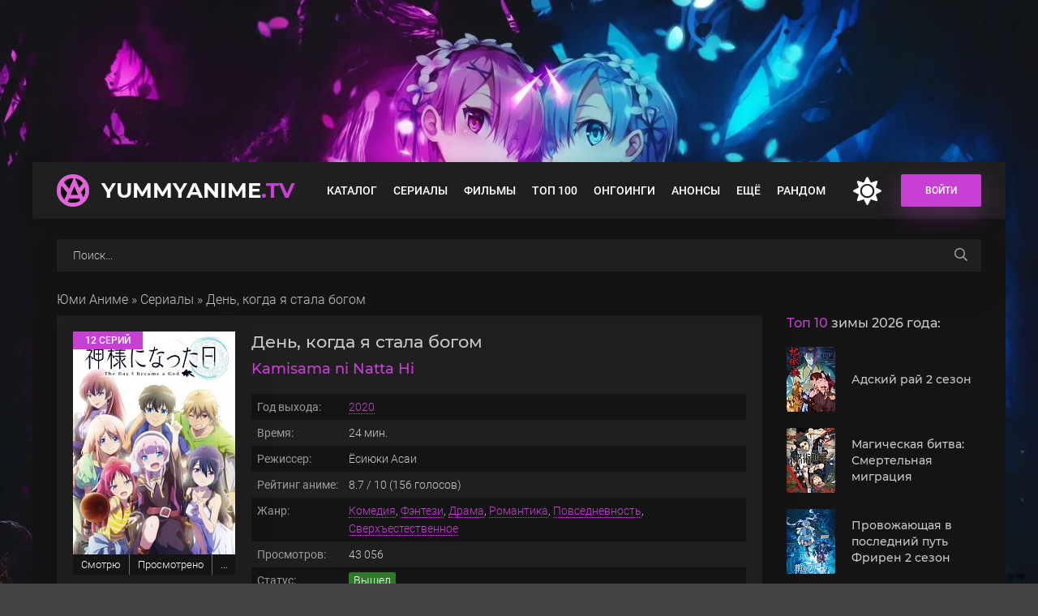

--- FILE ---
content_type: text/html; charset=utf-8
request_url: https://yummyanime.tv/26-den-kogda-ja-stala-bogom.html
body_size: 14431
content:
<!DOCTYPE html>
<html lang="ru">
<head>
	<title>День, когда я стала богом смотреть аниме сериал онлайн на русском</title>
<meta charset="utf-8">
<meta name="title" content="День, когда я стала богом смотреть аниме сериал онлайн на русском">
<meta name="description" content="Аниме «День, когда я стала богом» смотреть онлайн: Наруками заканчивает школу. Впереди его ожидают летние каникулы и подготовка к вступительным экзаменам в университете. Обеспокоенный юноша понимает, что это лето отличается от прежнего, когда можно было развлекаться, не думая о будущем. Подготовка">
<meta name="keywords" content="Наруками, когда, экзаменам, месяц, всеведения, Аниме, «День, стала, богом», смотреть, онлайн, заканчивает, школу, Впереди, ожидают, летние, каникулы, подготовка, вступительным, университете">
<link rel="canonical" href="https://yummyanime.tv/26-den-kogda-ja-stala-bogom.html">
<link rel="preconnect" href="https://yummyanime.tv/" fetchpriority="high">
<meta property="og:site_name" content="YummyAnime">
<meta property="og:type" content="movie">
<meta property="og:title" content="День, когда я стала богом смотреть на YummyAnime">
<meta property="og:url" content="https://yummyanime.tv/26-den-kogda-ja-stala-bogom.html">
<meta property="og:image" content="https://yummyanime.tv/uploads/posts/2020-11/1604765748_poster.jpg">
	<meta name="viewport" content="width=device-width, initial-scale=1.0">
	<link rel="shortcut icon" href="https://yummyanime.tv/favicon.ico">
	<link rel="preload" href="/templates/animedia/css/common.css?v=0j81m&t=1752785753" as="style">
	<link rel="preload" href="/templates/animedia/css/styles.css?v=0j81m&t=175708892314" as="style">
	<link rel="preload" href="/templates/animedia/css/engine.css?v=0j81m&t=174564802003" as="style">
	<link rel="preload" href="/templates/animedia/css/fontawesome.css?v=0j81m&t=1712038748" as="style">
	<link rel="preload" href="/templates/animedia/webfonts/montserrat-500.woff2" as="font" type="font/woff2" crossorigin>
	<link rel="preload" href="/templates/animedia/webfonts/montserrat-700.woff2" as="font" type="font/woff2" crossorigin>
	<link rel="preload" href="/templates/animedia/webfonts/roboto-300.woff2" as="font" type="font/woff2" crossorigin>
	<link rel="preload" href="/templates/animedia/webfonts/roboto-400.woff2" as="font" type="font/woff2" crossorigin>
	<link rel="preload" href="/templates/animedia/webfonts/roboto-500.woff2" as="font" type="font/woff2" crossorigin>
	<link href="/templates/animedia/css/common.css?v=0j81m&t=1752785753" type="text/css" rel="stylesheet">
	<link href="/templates/animedia/css/styles.css?v=0j81m&t=175708892314" type="text/css" rel="stylesheet">
	<link href="/templates/animedia/css/engine.css?v=0j81m&t=174564802003" type="text/css" rel="stylesheet"> 
	<link href="/templates/animedia/css/fontawesome.css?v=0j81m&t=1712038748" type="text/css" rel="stylesheet"> 
    <meta name="theme-color" content="#03353e">
</head>
<body>
	<div class="wrapper">
		<div class="wrapper-main wrapper-container">
			<header class="header" id="header">
				<div class="header__inner d-flex ai-center wrapper-container">
					<a href="/" class="header__logo logo">YummyAnime<span>.TV</span></a>
								<ul class="header__menu d-flex jc-flex-start js-this-in-mobile-menu">
				<li><a href="/catalog/" title="Все вышедшие аниме">Каталог</a>
					<div class="header__menu-hidden d-flex">
						<div class="hm-left">
							<ul class="hm-left-menu">
							<li><a href="/ova/" title="Аниме OVA">OVA</a></li>
							<li><a href="/special/" title="Аниме спешлы">Спешл</a></li>
							<li><a href="/catalog/chinese/" title="Китайские аниме">Китайские</a></li>
							<li><a href="/catalog/subtitles/" title="Аниме с русскими субтитрами">С субтитрами</a></li>
							<li><a href="/catalog/ukraine/" title="Аниме на украинском языке">Украинская озвучка</a></li>
							</ul>
							<ul class="hm-left-submenu d-flex jc-space-between">
                            <li><a href="/catalog/2026/" title="Аниме 2026 года">2026</a></li>
							<li><a href="/catalog/2025/" title="Аниме 2025 года">2025</a></li>
							<li><a href="/catalog/2024/" title="Аниме 2024 года">2024</a></li>
							<li><a href="/catalog/2023/" title="Аниме 2023 года">2023</a></li>
							<li><a href="/catalog/2022/" title="Аниме 2022 года">2022</a></li>
							<li><a href="/catalog/2021/" title="Аниме 2021 года">2021</a></li>
							<li><a href="/catalog/2020/" title="Аниме 2020 года">2020</a></li>
							<li><a href="/catalog/2019/" title="Аниме 2019 года">2019</a></li>                            
							</ul>
						</div>
						<ul class="hm-col flex-grow-1">
						<li><a href="/mystery/" title="Аниме жанра детектив">Детектив</a></li>
                        <li><a href="/drama/" title="Аниме жанра драма">Драма</a></li>
                        <li><a href="/historical/" title="Исторические аниме">История</a></li>
                        <li><a href="/comedy/" title="Аниме комедии">Комедия</a></li>
                        <li><a href="/adventure/" title="Аниме приключения">Приключения</a></li>
                        <li><a href="/game/" title="Аниме про игры">Игры</a></li>
                        <li><a href="/sport/" title="Аниме про спорт">Спорт</a></li>
                        <li><a href="/thriller/" title="Аниме триллеры">Триллер</a></li>
						<li><a href="/horror/" title="Аниме ужасы, ужастики">Ужасы</a></li>
                        <li><a href="/sci-fi/" title="Аниме жанра фантастика">Фантастика</a></li>
                        <li><a href="/fantasy/" title="Фэнтези аниме">Фэнтези</a></li>
                        <li><a href="/military/" title="Военное аниме, аниме про войну">Военное</a></li>
                        <li><a href="/action/" title="Экшен аниме">Экшен</a></li>
                        <li><a href="/ecchi/" title="Аниме Этти">Этти</a></li>
                        <li><a href="/martial-arts/" title="Аниме боевые искусства">Боевые искусства</a></li>
                        <li><a href="/vampire/" title="Аниме про вампиров">Вампиры</a></li>
						<li><a href="/harem/" title="Аниме в жанре гарем">Гарем</a></li>
                        <li><a href="/demons/" title="Аниме про демонов">Демоны</a></li>
                        <li><a href="/magic/" title="Аниме про магию">Магия</a></li>
                        <li><a href="/music/" title="Музыкальные аниме">Музыка</a></li>
                        <li><a href="/psychological/" title="Психологические аниме">Психология</a></li>
                        <li><a href="/romance/" title="Аниме романтика, романтическое аниме">Романтика</a></li>
                        <li><a href="/samurai/" title="Аниме про самураев">Самураи</a></li>
                        <li><a href="/supernatural/" title="Сверхъестественное аниме">Сверхъестественное</a></li>
						</ul>
						<ul class="hm-right">
							<li><a href="/catalog/crunchyroll/" title="Аниме в озвучке от Crunchyroll"><img src="/uploads/menu/crunchyroll.webp" alt="Crunchyroll" loading="lazy"></a></li>
							<li><a href="/catalog/wakanim/" title="Аниме в озвучке от Wakanim"><img src="/uploads/menu/wakanim.webp" alt="Wakanim" loading="lazy"></a></li>
							<li><a href="/catalog/deep/" title="Аниме в озвучке от DEEP"><img src="/uploads/menu/deep.webp" alt="DEEP" loading="lazy"></a></li>
							<li><a href="/catalog/netflix/" title="Аниме от Netflix"><img src="/uploads/menu/netflix.webp" alt="Netflix" loading="lazy"></a></li>
                            <li><a href="/catalog/anidub/" title="Аниме в озвучке от AniDUB"><img src="/uploads/menu/anidub.webp" alt="AniDUB" loading="lazy"></a></li>
                            <li><a href="/catalog/anilibria/" title="Аниме в озвучке от AniLibria"><img src="/uploads/menu/anilibria_3.webp" alt="AniLibria" loading="lazy"></a></li>
                            <li><a href="/catalog/animevost/" title="Аниме в озвучке от AnimeVost"><img src="/uploads/menu/animevost.webp" alt="AnimeVost" loading="lazy"></a></li>
                            <li><a href="/catalog/anistar/" title="Аниме в озвучке от AniStar"><img src="/uploads/menu/anistar.webp" alt="AniStar" loading="lazy"></a></li>
						</ul>
					</div>
				</li>
				<li><a href="/series/" title="Аниме сериалы">Сериалы</a></li>
				<li><a href="/movies/" title="Аниме фильмы">Фильмы</a></li>
				<li><a href="/top-100/" title="Топ 100 лучших аниме">Топ 100</a></li>
				<li><a href="/ongoing/" title="Аниме онгоинги">Онгоинги</a></li>
				<li><a href="/announce/" title="Анонсы аниме">Анонсы</a></li>
              <li>
					<a href="#">Ещё</a>
					<div class="header__menu-hidden col-1">
						<ul class="hm-col">
				<li><a href="/schedule" title="Расписание выхода серий">Расписание</a></li>
<li><a href="/collections/" title="Подборки аниме">Подборки</a></li>
<li><a href="/catalog/studio/" title="Аниме студии">Студии</a></li>
<li><a href="/catalog/franchise/" title="Франшизы популярных аниме">Франшизы</a></li>
						</ul>
					</div>
				</li>
				<li><a href="/random" title="Случайное аниме">Рандом</a></li>
			</ul>
					<div class="change-color" onclick="changeTheme();" title="Темное оформление"><span class="fas fa-moon"></span></div>
					<div class="header__right d-flex ai-center">
						<div class="header__sign-in btn js-show-login">Войти</div>
						<div class="header__btn-mobile-menu hidden js-show-mobile-menu">
							<span class="far fa-bars"></span>
						</div>
					</div>
				</div>
			</header>
			<div class="header__search stretch-free-width clone__header">
						<form id="quicksearch" method="post">
							<input type="hidden" name="do" value="search">
							<input type="hidden" name="subaction" value="search">
							<input class="header__search-input" id="story" name="story" placeholder="Поиск..." type="text">
							<button aria-label="searchbtn" class="header__search-btn" type="submit"><span class="far fa-search"></span></button>
						</form>
					</div>
			<div class="content">
				<div class="colums d-flex">
					<main class="main stretch-free-width">
                        <div class="speedbar nowrap"><a href="https://yummyanime.tv/">Юми Аниме</a> » <a href="https://yummyanime.tv/series/">Сериалы</a> » День, когда я стала богом</div>
                        <div class="inner-page ignore-select d-flex ai-flex-start" itemscope itemtype="https://schema.org/Movie">
<meta itemprop="inLanguage" content="ru">
<meta itemprop="isFamilyFriendly" content="True">
	<article class="inner-page__main stretch-free-width d-flex fd-column">
		<div class="inner-page__columns d-flex jc-space-between ai-flex-start">
			<div class="inner-page__column-left section-sticky">
				<div class="inner-page__img img-fit-cover" itemscope itemprop="image" itemtype="https://schema.org/ImageObject">
					<img loading="eager" fetchpriority="high" src="/uploads/mini/200x300/b6/1604765748_poster.webp" alt="Постер к аниме День, когда я стала богом">
                    <div class="movie-item__label">12 серий</div>
					<link itemprop="url contentUrl" href="/uploads/posts/2020-11/1604765748_poster.jpg">
				</div>
                    <div class="page__mylist">
                         <ul class="mylists-tabs mylists-tabs_guest d-flex jc-center">
                             <li class="tabz watching guest__btn">Смотрю</li>
                             <li class="tabz viewed guest__btn">Просмотрено</li>
                             <li class="tabz scheduled guest__btn">Запланировано</li>
							 <li class="tabz postponed guest__btn">Брошено</li>
                             <li class="tabz thrown guest__btn">Отложено</li>
                         </ul>
                    </div>
                	<div class="page__main-btns d-flex jc-space-between icon-at-left">
                        <div class="statlist-area">
                            <div id="showstatlist" style="display: inline-block;" data-fav="stats" data-id="26" data-target=".statlist">В списках у людей</div>
                            <div class="statlist" style="display: none"></div>
                        </div>
                    </div>
			</div>
			<div class="inner-page__column-middle stretch-free-width">
				<div class="inner-page__header inner-page__header--main">
					<div class="inner-page__title"><h1 itemprop="name">День, когда я стала богом</h1></div>
					<div class="inner-page__subtitle" itemprop="alternativeHeadline">Kamisama ni Natta Hi</div>
				</div>
				<ul class="inner-page__list">
					<li><span>Год выхода:</span> <a href="/catalog/2020/" title="Аниме 2020 года">2020</a></li>
					<li><span>Время:</span>  <span itemprop="duration">24</span> мин.</li>
					<li><span>Режиссер:</span> <span itemprop="director">Ёсиюки Асаи</span></li>
					<li itemprop="aggregateRating" itemscope="" itemtype="https://schema.org/AggregateRating"><span>Рейтинг аниме:</span><meta itemprop="worstRating" content="0"> <span itemprop="ratingValue">8.7</span> / <span itemprop="bestRating">10</span> (<span itemprop="ratingCount">156</span> голосов)</li>
					<li><span>Жанр:</span> <span itemprop="genre"><a href="/comedy/" title="Аниме в жанре комедия">Комедия</a>, <a href="/fantasy/" title="Аниме фэнтези">Фэнтези</a>, <a href="/drama/" title="Аниме в жанре драма">Драма</a>, <a href="/romance/" title="Романтические аниме">Романтика</a>, <a href="/slice-of-life/" title="Аниме про повседневность">Повседневность</a>, <a href="/supernatural/" title="Аниме про сверхъестественное">Сверхъестественное</a></span></li>
					<li><span>Просмотров:</span> 43 056</li>
                    <li><span>Статус:</span> <span class="status released">Вышел</span></li>
					<li><span>Первоисточник:</span> Оригинальная идея</li>
					<li><span>Студия:</span> <a href="/catalog/pa-works/" title="Аниме от студии P.A. Works">P.A. Works</a></li>
					<li><span>Лицензировано:</span> <a href="/catalog/wakanim/" title="Аниме от Wakanim">Wakanim</a></li>
                    <li><span>Тип перевода:</span> <a href="/catalog/subtitles/" title="Аниме с русскими субтитрами">Субтитры</a>, <a href="/catalog/ukraine/" title="Аниме в украинской озвучке">Украинский</a></li>
					<li><span>Озвучка от:</span> <a href="/catalog/anidub/" title="Аниме в озвучке от AniDUB">AniDUB</a>, <a href="/catalog/anilibria/" title="Аниме в озвучке от AniLibria">AniLibria</a>, <a href="/catalog/animedia/" title="Аниме в озвучке от Animedia">Animedia</a>, <a href="/catalog/studio-band/" title="Аниме в озвучке от Studio Band">Studio Band</a>, <a href="/catalog/anirise/" title="Аниме в озвучке от AniRise">AniRise</a>, Indie Dub, Jisedai, TAKEOVER Project</li>
				</ul>
                <div class="item__btns d-flex jc-center ai-center">
					<div class="item__btn btn js-scrollto"><span class="fas fa-play"></span> Смотреть онлайн</div>
                            <a href="#" class="favmod js-show-login">
                                <div class="favmod-add item__btn btn" title="Добавить в избранное"><span class="fa fa-heart"></span> Добавить в избранное</div>
                            </a> 
				</div>	
			</div>
		</div>
		<div class="section__title"><h2><span>Описание</span> мультсериала:</h2></div>
		<div class="inner-page__desc">
			<div class="inner-page__text text clearfix" itemprop="description">Наруками заканчивает школу. Впереди его ожидают летние каникулы и подготовка к вступительным экзаменам в университете. Обеспокоенный юноша понимает, что это лето отличается от прежнего, когда можно было развлекаться, не думая о будущем. Подготовка к экзаменам забирает почти все его время. Понимая важность отдыха, герой старается иногда отвлекаться от учебы. Так, однажды он отправляется на площадку для игры в баскетбол. Там он встречает Хину. Девушка необычно одета и странно себя ведет. Она заявляет, что через месяц наступит конец света. <br><br>Более того, Хина называет себя богиней всеведения. Наруками отказывается верить новой знакомой. Тогда героиня демонстрирует способность показывать будущее. Парню сложно осознать, что следующий месяц будет последним в его жизни. Хина жалуется на отсутствие дома и просит героя приютить ее у себя. Так начинается необычное лето, которое Наруками решает провести с самыми близкими. Рядом с ним оказываются два друга, младшая сестра и, конечно же, богиня всеведения Хина, которой есть чем удивить опечаленную компанию.</div>
		</div>
		<div class="inner-page__title"><h2>Смотреть аниме День, когда я стала богом онлайн на русском</h2></div>
        	<div class="inner-page__player tabs-block d-flex fd-column">
            <div class="inner-page__player-topcontrols d-flex jc-space-between ai-center">
                <div class="tabs-block__select tabs-block__select--player d-flex jc-flex-start"> 
               
             
<span>Смотреть онлайн</span>
<span>Kodik</span>

                    <span>Трейлер</span>
                </div>
            </div> 
             <!--noindex-->
            <div class="telega__full">
                <a rel="nofollow" href="https://t.me/yammyanime" target="_blank" class="soc-channels__item telega">Телеграм канал</a>
            </div><!--/noindex-->  
            <div class="rate__wrapper d-flex ai-center">
            <div class="rate__player rate__shiki">Shikimori: <span>6.8</span></div>
            <div class="rate__player rate__imdb">IMDB:<span>6.7</span></div>
            </div>
			<div class="inner-page__player-controls d-flex jc-space-between ai-center order-last">
				<div class="yx-share">
					<div class="ya-share2" data-services="vkontakte,facebook,odnoklassniki,moimir,twitter" data-counter=""></div>
				</div>
                <div class="full__light" title="Выключить свет">Свет</div>
                <div class="inner-page__right d-flex ai-center">
                    <div class="inner-page__rating d-flex jc-center">
                                <a href="#" onclick="doRate('plus', '26'); return false;" ><div><img loading="lazy" src="/templates/animedia/images/like.svg" alt=""></div><span data-likes-id="26">135</span></a>
                                <a href="#" onclick="doRate('minus', '26'); return false;" ><div><img loading="lazy" src="/templates/animedia/images/like.svg" alt=""></div><span data-dislikes-id="26">21</span></a>
                    </div>
                    <div class="inner-page__complaint icon-at-left" itemprop="dateCreated">
                        <span class="fas fa-calendar-day"></span>5-05-2024, 00:54
                    </div>
                </div>    
			</div>
      
          
           
<div class="tabs-block__content video-inside video-responsive"><div class="xfplayer" data-params="mod=alloha-player&amp;url=1&amp;action=iframe&amp;id=26"></div></div>
<div class="tabs-block__content d-none video-inside video-responsive"><div class="xfplayer" data-params="mod=kodik-player&amp;url=1&amp;action=iframe&amp;id=26"></div></div>

          
			<div class="tabs-block__content hidden video-inside video-responsive trl2">
				<iframe loading="lazy" width="830" height="500" src="https://www.youtube.com/embed/shWC4Answk4" allowfullscreen></iframe> 
			</div>
		</div>
<div class="inner-page__text text clearfix">
Если вам понравилось смотреть аниме День, когда я стала богом 2020 года выхода в нашем онлайн плеере на русском языке совершенно бесплатно, не забудьте рассказать друзьям, где вы это сделали!
</div>		
<div class="section section__rel">
	<h2 class="section__title section__header"><span>Смотрите</span> также:</h2>
	<div id="owl-rels" class="section__content has-carou">
		  <!-- CUSTOM_FIX_ITEM:25 --><div class="movie-item">
    <div class="movie-item__inner">
        <a class="movie-item__link hover" href="https://yummyanime.tv/25-patriotizm-moriarti-b1.html">
            <div class="movie-item__img img-responsive img-responsive--portrait">
                <img loading="lazy" src="/uploads/mini/122x182/db/1604764200_poster.webp" alt="Постер к аниме Патриотизм Мориарти">
                <div class="hover__overlay d-flex jc-center ai-center"><span class="fas fa-play"></span></div>
            </div>
            <div class="movie-item__title">Патриотизм Мориарти</div>
        </a>
    </div>
</div><!-- CUSTOM_FIX_ITEM:24 --><div class="movie-item">
    <div class="movie-item__inner">
        <a class="movie-item__link hover" href="https://yummyanime.tv/24-osomacu-san-3-sezon.html">
            <div class="movie-item__img img-responsive img-responsive--portrait">
                <img loading="lazy" src="/uploads/mini/122x182/76/1604764229_poster.webp" alt="Постер к аниме Осомацу-сан 3 сезон">
                <div class="hover__overlay d-flex jc-center ai-center"><span class="fas fa-play"></span></div>
            </div>
            <div class="movie-item__title">Осомацу-сан 3 сезон</div>
        </a>
    </div>
</div><!-- CUSTOM_FIX_ITEM:23 --><div class="movie-item">
    <div class="movie-item__inner">
        <a class="movie-item__link hover" href="https://yummyanime.tv/23-puteshestvie-jelejny-b1.html">
            <div class="movie-item__img img-responsive img-responsive--portrait">
                <img loading="lazy" src="/uploads/mini/122x182/a9/1604764161_poster.webp" alt="Постер к аниме Путешествие Элейны">
                <div class="hover__overlay d-flex jc-center ai-center"><span class="fas fa-play"></span></div>
            </div>
            <div class="movie-item__title">Путешествие Элейны</div>
        </a>
    </div>
</div><!-- CUSTOM_FIX_ITEM:22 --><div class="movie-item">
    <div class="movie-item__inner">
        <a class="movie-item__link hover" href="https://yummyanime.tv/22-jasjahimje-princessa-poludemon.html">
            <div class="movie-item__img img-responsive img-responsive--portrait">
                <img loading="lazy" src="/uploads/mini/122x182/f0/1604764113_poster.webp" alt="Постер к аниме Ясяхимэ: Принцесса-полудемон">
                <div class="hover__overlay d-flex jc-center ai-center"><span class="fas fa-play"></span></div>
            </div>
            <div class="movie-item__title">Ясяхимэ: Принцесса-полудемон</div>
        </a>
    </div>
</div><!-- CUSTOM_FIX_ITEM:21 --><div class="movie-item">
    <div class="movie-item__inner">
        <a class="movie-item__link hover" href="https://yummyanime.tv/21-unesi-menja-na-lunu.html">
            <div class="movie-item__img img-responsive img-responsive--portrait">
                <img loading="lazy" src="/uploads/mini/122x182/3e/1604764119_poster.webp" alt="Постер к аниме Унеси меня на Луну">
                <div class="hover__overlay d-flex jc-center ai-center"><span class="fas fa-play"></span></div>
            </div>
            <div class="movie-item__title">Унеси меня на Луну</div>
        </a>
    </div>
</div><!-- CUSTOM_FIX_ITEM:20 --><div class="movie-item">
    <div class="movie-item__inner">
        <a class="movie-item__link hover" href="https://yummyanime.tv/20-dragon-kvest-prikljuchenija-daja.html">
            <div class="movie-item__img img-responsive img-responsive--portrait">
                <img loading="lazy" src="/uploads/mini/122x182/ff/1604764097_poster.webp" alt="Постер к аниме Драгон Квест: Приключения Дая">
                <div class="hover__overlay d-flex jc-center ai-center"><span class="fas fa-play"></span></div>
            </div>
            <div class="movie-item__title">Драгон Квест: Приключения Дая</div>
        </a>
    </div>
</div>
	</div>
</div>
<div class="inner-page__comments" id="inner-page__comments">
      <div id="ajax-comments" data-id="26"></div>
      <div id="ajax-comments-navigation" class="dle-comments-navigation"></div>
      </div>
	</article>
	<!-- END INNER-PAGE__MAIN -->
     <aside class="inner-page__sidebar">
		<div class="section">
			<div class="section__title section__header">
            <span>Топ 10</span> зимы 2026 года:
            </div>
			<div class="section__content">
				<div class="soon-item hover">
    <a class="soon-item__link d-flex ai-center" href="https://yummyanime.tv/4554-adskij-raj-2-z2.html">
        <div class="soon-item__img img-fit-cover">
            <img loading="lazy" src="/uploads/mini/60x80/3f/poster-adskij-raj-2-sezon.webp" alt="Постер к аниме Адский рай 2 сезон">
			<div class="hover__overlay d-flex jc-center ai-center"><span class="far fa-long-arrow-right"></span></div>
		</div>
		<div class="soon-item__desc stretch-free-width">
			<div class="soon-item__title" title="Адский рай 2 сезон">Адский рай 2 сезон</div>
		</div>
    </a>
</div><div class="soon-item hover">
    <a class="soon-item__link d-flex ai-center" href="https://yummyanime.tv/8468-magicheskaja-bitva-smertelnaja-migracija-b1.html">
        <div class="soon-item__img img-fit-cover">
            <img loading="lazy" src="/uploads/mini/60x80/df/poster-magicheskaja-bitva-smertelnaja-migracija.webp" alt="Постер к аниме Магическая битва: Смертельная миграция">
			<div class="hover__overlay d-flex jc-center ai-center"><span class="far fa-long-arrow-right"></span></div>
		</div>
		<div class="soon-item__desc stretch-free-width">
			<div class="soon-item__title" title="Магическая битва: Смертельная миграция">Магическая битва: Смертельная миграция</div>
		</div>
    </a>
</div><div class="soon-item hover">
    <a class="soon-item__link d-flex ai-center" href="https://yummyanime.tv/4935-provozhajuschaja-v-poslednij-put-friren-2-v2.html">
        <div class="soon-item__img img-fit-cover">
            <img loading="lazy" src="/uploads/mini/60x80/5b/poster-provozhajuschaja-v-poslednij-put-friren-2-sezon.webp" alt="Постер к аниме Провожающая в последний путь Фрирен 2 сезон">
			<div class="hover__overlay d-flex jc-center ai-center"><span class="far fa-long-arrow-right"></span></div>
		</div>
		<div class="soon-item__desc stretch-free-width">
			<div class="soon-item__title" title="Провожающая в последний путь Фрирен 2 сезон">Провожающая в последний путь Фрирен 2 сезон</div>
		</div>
    </a>
</div><div class="soon-item hover">
    <a class="soon-item__link d-flex ai-center" href="https://yummyanime.tv/5000-prigovorennyj-byt-geroem-e1.html">
        <div class="soon-item__img img-fit-cover">
            <img loading="lazy" src="/uploads/mini/60x80/f0/prigovorennyj-byt-geroem-tjuremnye-zapisi-devjat-tysjach-chetvertogo-shtrafnogo-otrjada-geroev-poster.webp" alt="Постер к аниме Приговорённый быть героем">
			<div class="hover__overlay d-flex jc-center ai-center"><span class="far fa-long-arrow-right"></span></div>
		</div>
		<div class="soon-item__desc stretch-free-width">
			<div class="soon-item__title" title="Приговорённый быть героем">Приговорённый быть героем</div>
		</div>
    </a>
</div><div class="soon-item hover">
    <a class="soon-item__link d-flex ai-center" href="https://yummyanime.tv/4937-rebenok-idola-3-k4.html">
        <div class="soon-item__img img-fit-cover">
            <img loading="lazy" src="/uploads/mini/60x80/5d/rebenok-idola-3-poster.webp" alt="Постер к аниме Ребёнок идола 3 сезон">
			<div class="hover__overlay d-flex jc-center ai-center"><span class="far fa-long-arrow-right"></span></div>
		</div>
		<div class="soon-item__desc stretch-free-width">
			<div class="soon-item__title" title="Ребёнок идола 3 сезон">Ребёнок идола 3 сезон</div>
		</div>
    </a>
</div><div class="soon-item hover">
    <a class="soon-item__link d-flex ai-center" href="https://yummyanime.tv/4955-plamennaja-brigada-pozharnyh-tretja-glava-chast-2-c1.html">
        <div class="soon-item__img img-fit-cover">
            <img loading="lazy" src="/uploads/mini/60x80/02/plamennaja-brigada-pozharnyh-tretja-glava-chast-2-poster.webp" alt="Постер к аниме Пламенная бригада пожарных: Третья глава. Часть 2">
			<div class="hover__overlay d-flex jc-center ai-center"><span class="far fa-long-arrow-right"></span></div>
		</div>
		<div class="soon-item__desc stretch-free-width">
			<div class="soon-item__title" title="Пламенная бригада пожарных: Третья глава. Часть 2">Пламенная бригада пожарных: Третья глава. Часть 2</div>
		</div>
    </a>
</div><div class="soon-item hover">
    <a class="soon-item__link d-flex ai-center" href="https://yummyanime.tv/4555-sudbastrannaja-poddelka.html">
        <div class="soon-item__img img-fit-cover">
            <img loading="lazy" src="/uploads/mini/60x80/e7/poster-fatestrange-fake.webp" alt="Постер к аниме Судьба/Странная подделка">
			<div class="hover__overlay d-flex jc-center ai-center"><span class="far fa-long-arrow-right"></span></div>
		</div>
		<div class="soon-item__desc stretch-free-width">
			<div class="soon-item__title" title="Судьба/Странная подделка">Судьба/Странная подделка</div>
		</div>
    </a>
</div><div class="soon-item hover">
    <a class="soon-item__link d-flex ai-center" href="https://yummyanime.tv/4957-rab-specotrjada-demonicheskogo-goroda-2-sezon-r2.html">
        <div class="soon-item__img img-fit-cover">
            <img loading="lazy" src="/uploads/mini/60x80/44/poster-rab-specotrjada-demonicheskogo-goroda-2-sezon.webp" alt="Постер к аниме Раб спецотряда демонического города 2 сезон">
			<div class="hover__overlay d-flex jc-center ai-center"><span class="far fa-long-arrow-right"></span></div>
		</div>
		<div class="soon-item__desc stretch-free-width">
			<div class="soon-item__title" title="Раб спецотряда демонического города 2 сезон">Раб спецотряда демонического города 2 сезон</div>
		</div>
    </a>
</div><div class="soon-item hover">
    <a class="soon-item__link d-flex ai-center" href="https://yummyanime.tv/8482-smertelnaja-igra-radi-edy-na-stole.html">
        <div class="soon-item__img img-fit-cover">
            <img loading="lazy" src="/uploads/mini/60x80/cf/poster-smertelnaja-igra-radi-edy-na-stole.webp" alt="Постер к аниме Смертельная игра ради еды на столе">
			<div class="hover__overlay d-flex jc-center ai-center"><span class="far fa-long-arrow-right"></span></div>
		</div>
		<div class="soon-item__desc stretch-free-width">
			<div class="soon-item__title" title="Смертельная игра ради еды на столе">Смертельная игра ради еды на столе</div>
		</div>
    </a>
</div><div class="soon-item hover">
    <a class="soon-item__link d-flex ai-center" href="https://yummyanime.tv/4464-zolotoe-bozhestvo-final.html">
        <div class="soon-item__img img-fit-cover">
            <img loading="lazy" src="/uploads/mini/60x80/48/poster-golden-kamuy-saishuushou.webp" alt="Постер к аниме Золотое божество: Финал">
			<div class="hover__overlay d-flex jc-center ai-center"><span class="far fa-long-arrow-right"></span></div>
		</div>
		<div class="soon-item__desc stretch-free-width">
			<div class="soon-item__title" title="Золотое божество: Финал">Золотое божество: Финал</div>
		</div>
    </a>
</div>
            </div>
		</div>
        <div class="section-sticky">
            <div class="section__title section__header"><span>Скоро</span> на сайте:</div>
            <div id="side-carou" class="section__content has-carou">
                <div class="movie-item side-item">
    <div class="movie-item__inner hover">
        <a class="movie-item__link" href="https://yummyanime.tv/4934-reinkarnacija-bezrabotnogo-istorija-o-prikljuchenijah-v-drugom-mire-3.html">
            <div class="movie-item__img img-responsive img-responsive--portrait img-fit-cover">
                <img loading="lazy" src="/uploads/mini/173x260/df/reinkarnacija-bezrabotnogo-istorija-o-prikljuchenijah-v-drugom-mire-3-poster.webp" alt="Постер к аниме Реинкарнация безработного 3 сезон">
                <div class="hover__overlay d-flex jc-center ai-center"><span class="far fa-play"></span></div>
            </div>
            <div class="movie-item__title" title="Реинкарнация безработного 3 сезон">Реинкарнация безработного 3 сезон</div>
        </a>
    </div>
</div><div class="movie-item side-item">
    <div class="movie-item__inner hover">
        <a class="movie-item__link" href="https://yummyanime.tv/1203-voennaja-hronika-malenkoj-devochki-ii.html">
            <div class="movie-item__img img-responsive img-responsive--portrait img-fit-cover">
                <img loading="lazy" src="/uploads/mini/173x260/c5/poster-youjo-senki-ii.webp" alt="Постер к аниме Военная хроника маленькой девочки 2 сезон">
                <div class="hover__overlay d-flex jc-center ai-center"><span class="far fa-play"></span></div>
            </div>
            <div class="movie-item__title" title="Военная хроника маленькой девочки 2 сезон">Военная хроника маленькой девочки 2 сезон</div>
        </a>
    </div>
</div><div class="movie-item side-item">
    <div class="movie-item__inner hover">
        <a class="movie-item__link" href="https://yummyanime.tv/4659-voshozhdenie-v-teni-reverberacija-i2.html">
            <div class="movie-item__img img-responsive img-responsive--portrait img-fit-cover">
                <img loading="lazy" src="/uploads/mini/173x260/66/poster-kage-no-jitsuryokusha-ni-naritakute-movie-zankyou-hen.webp" alt="Постер к аниме Восхождение в тени! Реверберация">
                <div class="hover__overlay d-flex jc-center ai-center"><span class="far fa-play"></span></div>
            </div>
            <div class="movie-item__title" title="Восхождение в тени! Реверберация">Восхождение в тени! Реверберация</div>
        </a>
    </div>
</div><div class="movie-item side-item">
    <div class="movie-item__inner hover">
        <a class="movie-item__link" href="https://yummyanime.tv/4945-dobro-pozhalovat-v-klass-prevoshodstva-4-vtoroj-god-pervyj-semestr.html">
            <div class="movie-item__img img-responsive img-responsive--portrait img-fit-cover">
                <img loading="lazy" src="/uploads/mini/173x260/99/dobro-pozhalovat-v-klass-prevoshodstva-4-vtoroj-god-pervyj-semestr-poster.webp" alt="Постер к аниме Добро пожаловать в класс превосходства 4 сезон">
                <div class="hover__overlay d-flex jc-center ai-center"><span class="far fa-play"></span></div>
            </div>
            <div class="movie-item__title" title="Добро пожаловать в класс превосходства 4 сезон">Добро пожаловать в класс превосходства 4 сезон</div>
        </a>
    </div>
</div><div class="movie-item side-item">
    <div class="movie-item__inner hover">
        <a class="movie-item__link" href="https://yummyanime.tv/4940-podzemele-vkusnostej-2-r3.html">
            <div class="movie-item__img img-responsive img-responsive--portrait img-fit-cover">
                <img loading="lazy" src="/uploads/mini/173x260/42/podzemele-vkusnostej-2-poster.webp" alt="Постер к аниме Подземелье вкусностей 2 сезон">
                <div class="hover__overlay d-flex jc-center ai-center"><span class="far fa-play"></span></div>
            </div>
            <div class="movie-item__title" title="Подземелье вкусностей 2 сезон">Подземелье вкусностей 2 сезон</div>
        </a>
    </div>
</div><div class="movie-item side-item">
    <div class="movie-item__inner hover">
        <a class="movie-item__link" href="https://yummyanime.tv/4943-alja-inogda-koketnichaet-so-mnoj-po-russki-2-k3.html">
            <div class="movie-item__img img-responsive img-responsive--portrait img-fit-cover">
                <img loading="lazy" src="/uploads/mini/173x260/40/alja-inogda-koketnichaet-so-mnoj-po-russki-2-poster.webp" alt="Постер к аниме Аля иногда кокетничает со мной по-русски 2 сезон">
                <div class="hover__overlay d-flex jc-center ai-center"><span class="far fa-play"></span></div>
            </div>
            <div class="movie-item__title" title="Аля иногда кокетничает со мной по-русски 2 сезон">Аля иногда кокетничает со мной по-русски 2 сезон</div>
        </a>
    </div>
</div><div class="movie-item side-item">
    <div class="movie-item__inner hover">
        <a class="movie-item__link" href="https://yummyanime.tv/4944-o-moem-pererozhdenii-v-sliz-4-z1.html">
            <div class="movie-item__img img-responsive img-responsive--portrait img-fit-cover">
                <img loading="lazy" src="/uploads/mini/173x260/9e/o-moem-pererozhdenii-v-sliz-4-poster.webp" alt="Постер к аниме О моём перерождении в слизь 4 сезон">
                <div class="hover__overlay d-flex jc-center ai-center"><span class="far fa-play"></span></div>
            </div>
            <div class="movie-item__title" title="О моём перерождении в слизь 4 сезон">О моём перерождении в слизь 4 сезон</div>
        </a>
    </div>
</div><div class="movie-item side-item">
    <div class="movie-item__inner hover">
        <a class="movie-item__link" href="https://yummyanime.tv/4580-angel-po-sosedstvu-2-x2.html">
            <div class="movie-item__img img-responsive img-responsive--portrait img-fit-cover">
                <img loading="lazy" src="/uploads/mini/173x260/22/poster-otonari-no-tenshi-sama-ni-itsunomanika-dame-ningen-ni-sareteita-ken-2nd-season.webp" alt="Постер к аниме Ангел по соседству 2 сезон">
                <div class="hover__overlay d-flex jc-center ai-center"><span class="far fa-play"></span></div>
            </div>
            <div class="movie-item__title" title="Ангел по соседству 2 сезон">Ангел по соседству 2 сезон</div>
        </a>
    </div>
</div><div class="movie-item side-item">
    <div class="movie-item__inner hover">
        <a class="movie-item__link" href="https://yummyanime.tv/2660-o-moem-pererozhdenii-v-mech-2-g1.html">
            <div class="movie-item__img img-responsive img-responsive--portrait img-fit-cover">
                <img loading="lazy" src="/uploads/mini/173x260/d2/poster-tensei-shitara-ken-deshita-2.webp" alt="Постер к аниме О моём перерождении в меч 2 сезон">
                <div class="hover__overlay d-flex jc-center ai-center"><span class="far fa-play"></span></div>
            </div>
            <div class="movie-item__title" title="О моём перерождении в меч 2 сезон">О моём перерождении в меч 2 сезон</div>
        </a>
    </div>
</div><div class="movie-item side-item">
    <div class="movie-item__inner hover">
        <a class="movie-item__link" href="https://yummyanime.tv/4574-luchshij-v-mire-assasin-pererodivshijsja-v-drugom-mire-kak-aristokrat-2-sezon-p1.html">
            <div class="movie-item__img img-responsive img-responsive--portrait img-fit-cover">
                <img loading="lazy" src="/uploads/mini/173x260/45/poster-sekai-saikou-no-ansatsusha-isekai-kizoku-ni-tensei-suru-2nd-season.webp" alt="Постер к аниме Лучший в мире ассасин, переродившийся в другом мире как аристократ 2 сезон">
                <div class="hover__overlay d-flex jc-center ai-center"><span class="far fa-play"></span></div>
            </div>
            <div class="movie-item__title" title="Лучший в мире ассасин, переродившийся в другом мире как аристократ 2 сезон">Лучший в мире ассасин, переродившийся в другом мире как аристократ 2 сезон</div>
        </a>
    </div>
</div>
            </div>
        </div>
	</aside>
</div>
					</main>
					<!-- END MAIN -->
				</div>
				<!-- END COLUMNS -->
			</div>
			<!-- END CONTENT -->
			<footer class="footer d-flex ai-center">
				<div class="footer__desc stretch-free-width">
					<ul class="footer__menu d-flex jc-flex-start">
					<li><a href="/sitemap.xml">Карта сайта</a></li>
					<li><a rel="nofollow" href="/pravo.html">Правообладателям</a></li>
                    <li><a rel="nofollow" href="/privacy-policy.html">Политика конфиденциальности</a></li>    
					</ul>
					<div class="footer__copyright">Copyright © 2021-2026 YummyAnime.tv/club - Юми аниме</div>
				</div>	
			</footer>
		</div>
	</div>
<div class="login login--not-logged hidden">
	<div class="login__header d-flex jc-space-between ai-center">
		<div class="login__title stretch-free-width ws-nowrap">Войти <a href="/register">Регистрация</a></div>
		<div class="login__close"><span class="far fa-times"></span></div>
	</div>
	<form method="post">
	<div class="login__content">
		<div class="login__row">
			<div class="login__caption">Почта:</div>
			<div class="login__input"><input type="text" name="login_name" id="login_name" placeholder="Ваша почта"></div>
			<span class="far fa-user"></span>
		</div>
		<div class="login__row">
			<div class="login__caption">Пароль: <a href="/lostpassword">Забыли пароль?</a></div>
			<div class="login__input"><input type="password" name="login_password" id="login_password" placeholder="Ваш пароль"></div>
			<span class="far fa-lock"></span>
		</div>
		<label class="login__row checkbox" for="login_not_save">
			<input type="checkbox" name="login_not_save" id="login_not_save" value="1">
			<span>Не запоминать меня</span>
		</label>
		<div class="login__row">
			<button onclick="submit();" type="submit" title="Вход">Войти на сайт</button>
			<input name="login" type="hidden" id="login" value="submit">
		</div>
	</div>
	</form>
</div>
<script src="/engine/classes/min/index.php?g=general&amp;v=0j81m"></script>
<script src="/engine/classes/min/index.php?f=engine/classes/js/jqueryui.js,engine/classes/js/dle_js.js,engine/classes/js/waypoints.js&amp;v=0j81m" defer></script>
<script type="application/ld+json">{"@context":"https://schema.org","@graph":[{"@type":"BreadcrumbList","@context":"https://schema.org/","itemListElement":[{"@type":"ListItem","position":1,"item":{"@id":"https://yummyanime.tv/","name":"Юми Аниме"}},{"@type":"ListItem","position":2,"item":{"@id":"https://yummyanime.tv/series/","name":"Сериалы"}},{"@type":"ListItem","position":3,"item":{"@id":"https://yummyanime.tv/26-den-kogda-ja-stala-bogom.html","name":"День, когда я стала богом"}}]}]}</script>
	<script defer src="/templates/animedia/js/libs.js?v=0j81m&t=1747329170"></script>
    <script defer src="/templates/animedia/js/share.js?v=0j81m&t=1629531777"></script>
	<script>
(function(dhh){
var d = document,
    s = d.createElement('script'),
    l = d.scripts[d.scripts.length - 1];
s.settings = dhh || {};
s.src = "\/\/thagrechulo.com\/beX.VXs\/dYG\/ld0_Y\/WUcA\/lePmZ9DutZcUTlLkfPLTpYMxXOyTQMx0fOuD\/UEt\/Noj\/Ev5wMdztQv4EN_gW";
s.async = true;
s.referrerPolicy = 'no-referrer-when-downgrade';
l.parentNode.insertBefore(s, l);
})({})
</script>
	<script>
<!--
var dle_root       = '/';
var dle_admin      = '';
var dle_login_hash = 'e02d2deaf8243c200f25a173c9eef9cbf839b47b';
var dle_group      = 5;
var dle_link_type  = 1;
var dle_skin       = 'animedia';
var dle_wysiwyg    = 0;
var dle_min_search = '1';
var dle_act_lang   = ["Подтвердить", "Отмена", "Вставить", "Отмена", "Сохранить", "Удалить", "Загрузка. Пожалуйста, подождите..."];
var menu_short     = 'Быстрое редактирование';
var menu_full      = 'Полное редактирование';
var menu_profile   = 'Просмотр профиля';
var menu_send      = 'Отправить сообщение';
var menu_uedit     = 'Админцентр';
var dle_info       = 'Информация';
var dle_confirm    = 'Подтверждение';
var dle_prompt     = 'Ввод информации';
var dle_req_field  = ["Заполните поле с именем", "Заполните поле с сообщением", "Заполните поле с темой сообщения"];
var dle_del_agree  = 'Вы действительно хотите удалить? Данное действие невозможно будет отменить';
var dle_spam_agree = 'Вы действительно хотите отметить пользователя как спамера? Это приведёт к удалению всех его комментариев';
var dle_c_title    = 'Отправка жалобы';
var dle_complaint  = 'Укажите текст Вашей жалобы для администрации:';
var dle_mail       = 'Ваш e-mail:';
var dle_big_text   = 'Выделен слишком большой участок текста.';
var dle_orfo_title = 'Укажите комментарий для администрации к найденной ошибке на странице:';
var dle_p_send     = 'Отправить';
var dle_p_send_ok  = 'Уведомление успешно отправлено';
var dle_save_ok    = 'Изменения успешно сохранены. Обновить страницу?';
var dle_reply_title= 'Ответ на комментарий';
var dle_tree_comm  = '0';
var dle_del_news   = 'Удалить статью';
var dle_sub_agree  = 'Вы действительно хотите подписаться на комментарии к данной публикации?';
var dle_unsub_agree  = 'Вы действительно хотите отписаться от комментариев к данной публикации?';
var dle_captcha_type  = '0';
var dle_share_interesting  = ["Поделиться ссылкой на выделенный текст", "Twitter", "Facebook", "Вконтакте", "Прямая ссылка:", "Нажмите правой клавишей мыши и выберите «Копировать ссылку»"];
var DLEPlayerLang     = {prev: 'Предыдущий',next: 'Следующий',play: 'Воспроизвести',pause: 'Пауза',mute: 'Выключить звук', unmute: 'Включить звук', settings: 'Настройки', enterFullscreen: 'На полный экран', exitFullscreen: 'Выключить полноэкранный режим', speed: 'Скорость', normal: 'Обычная', quality: 'Качество', pip: 'Режим PiP'};
var DLEGalleryLang    = {CLOSE: 'Закрыть (Esc)', NEXT: 'Следующее изображение', PREV: 'Предыдущее изображение', ERROR: 'Внимание! Обнаружена ошибка', IMAGE_ERROR: 'Не удалось загрузить изображение', TOGGLE_SLIDESHOW: 'Просмотр слайдшоу',TOGGLE_FULLSCREEN: 'Полноэкранный режим', TOGGLE_THUMBS: 'Включить / Выключить уменьшенные копии', ITERATEZOOM: 'Увеличить / Уменьшить', DOWNLOAD: 'Скачать изображение' };
var DLEGalleryMode    = 1;
var DLELazyMode       = 2;
var allow_dle_delete_news   = false;
var dle_search_delay   = false;
var dle_search_value   = '';
jQuery(function($){
					setTimeout(function() {
						$.get(dle_root + "engine/ajax/controller.php?mod=adminfunction", { 'id': '26', action: 'newsread', user_hash: dle_login_hash });
					}, 5000);
(() => {
    let comments = document.getElementById('ajax-comments');
    let comments_navigation = document.getElementById('ajax-comments-navigation');
    let check_visible = function(elem) {
        let coords = elem.getBoundingClientRect();
        let windowHeight = document.documentElement.clientHeight;
        let topVisible = coords.top > 0 && coords.top < windowHeight;
        let bottomVisible = coords.bottom < windowHeight && coords.bottom > 0;
        return topVisible || bottomVisible;
    }
    let start_ajax_loading = function() {
    let dle_news_id = '26';
    let total_comments_pages = '1';
    let current_comments_page = '1';
    $('#dle-ajax-comments').waypoint(function() {
        if ( current_comments_page < total_comments_pages ) {
            Waypoint.disableAll();
            current_comments_page ++;
            ShowLoading('');
            $.get(dle_root + "engine/ajax/controller.php?mod=comments", { cstart: current_comments_page, news_id: dle_news_id, skin: dle_skin, massact:'disable' }, function(data){
                $(".ajax_loaded_comments").append(data.comments);
                HideLoading('');
                Waypoint.refreshAll();
                setTimeout(function() { Waypoint.enableAll(); }, 500);
            }, "json");
        } else Waypoint.destroyAll();
    }, { offset: 'bottom-in-view' });
}
    let on_scroll = function() {
        if ( comments.classList.contains('loaded') ) return;
        if ( check_visible(comments) ) {
            comments.classList.add('loaded');
            let form = new FormData();
            form.append('mod', 'ajax-comments');
            form.append('action', 'load');
            form.append('id', comments.getAttribute('data-id'));
            fetch('/engine/ajax/controller.php', {
                method: 'POST',
                body: form
            }).then((response) => {
                return response.json();
            }).then((data) => {
                if ( data.success ) {
                    comments.innerHTML = data.response.comments;
                    if ( comments_navigation ) comments_navigation.innerHTML = data.response.navigation;
                    if ( comments_addcomments ) comments_addcomments.innerHTML = data.response.addcomments;
                    start_ajax_loading();
                } else {
                    console.log('AJAX Comments', data);
                }
            }).catch((err) => {
                console.log('AJAX Comments', err);
            });
        }
    }
    window.onscroll = on_scroll;
    on_scroll();
})();
FastSearch();
});
//-->
</script><script>
  (() => {
    const data = {};
    window.addEventListener('message', function(event) {
      if (event.data.action !== 'init') {
        return;
      }
      event.source.postMessage({
        action: 'start',
        params: data[event.data.name],
      }, '*');
    });
    document.addEventListener("DOMContentLoaded", function () {
      document.querySelectorAll(".xfplayer").forEach((item) => {
        const name = "xfplayer_" + Math.random().toString(36).substring(2, 9);
        const iframe = document.createElement("iframe");
        iframe.src = '/engine/ajax/controller.php?mod=xfp';
        iframe.name = name;
        iframe.width = "100%";
        iframe.height = "100%";
        iframe.frameBorder = "0";
        iframe.allowFullscreen = true;
        item.replaceWith(iframe);
        data[name] = item.dataset.params;
      });
    });
  })();
</script><script>
    const favAllowMultiple = [6];
    const firstLoadLimit = 10;
    (() => {
  let toggleLoading = false;
  const makeRequest = async (params) => {
    const form = new FormData();
    form.append("mod", "fav");
    for (const [key, value] of Object.entries(params)) {
      form.append(key, value);
    }
    const response = await fetch("/engine/ajax/controller.php", {
      method: "POST",
      body: form,
    });
    const data = await response.json();
    if (!data.success) {
      throw Error(data.response);
    }
    return data;
  };
  const favToggle = async (postId, listId, isActive, cb) => {
    if (toggleLoading) {
      return;
    }
    toggleLoading = true;
    const data = await makeRequest({
      action: "toggle",
      post_id: postId,
      list_id: listId,
      is_remove: isActive ? 1 : 0,
    });
    $("[data-fav='item-count'][data-list-id='" + listId + "']").each(
      function () {
        let value = parseInt($(this).html());
        if (isActive) value -= 1;
        else value += 1;
        $(this).html(value);
      }
    );
    cb(data.response);
    toggleLoading = false;
  };
  const toggleHandler = async function (e) {
    e.preventDefault();
    const listId = $(this).data("list-id");
    const postId = $(this).data("post-id");
    const isActive = $(this).data("active");
    const classActive = $(this).data("class-active");
    await favToggle(postId, listId, isActive, (_) => {
      if (favAllowMultiple.indexOf(parseInt(listId)) == -1) {
        const explore = $(this).closest("[data-fav='explore']");
        if (!isActive && explore.length) {
          $(this).closest("[data-fav='post']").remove();
          checkExploreBodyEmpty(explore);
        }
        $("[data-fav='item'][data-post-id='" + postId + "']").each(
          (_, element) => {
            const lId = parseInt($(element).data("list-id"));
            if (favAllowMultiple.indexOf(lId) == -1) {
              $(element).data("active", 0).attr("data-active", 0);
              $(element).removeClass(classActive);
            }
          }
        );
      }
      if (!isActive) {
        $(this).data("active", 1).attr("data-active", 1);
        $(this).addClass(classActive);
      } else {
        $(this).data("active", 0).attr("data-active", 0);
        $(this).removeClass(classActive);
      }
      document.dispatchEvent(
        new CustomEvent("fav:toggle", {
          detail: {
            target: this,
            listId: listId,
            postId: postId,
            isActive: isActive,
          },
        })
      );
    });
    return false;
  };
  const statsHandler = async function () {
    const that = $(this);
    const target = $(this).data("target");
    const postId = $(this).data("id");
    if (!target || !postId || $(this).hasClass("blocked")) {
      return;
    }
    const targetElem = $(target);
    if (!targetElem.length) {
      return;
    }
    if (targetElem.is(":visible")) {
      targetElem.hide();
      return;
    }
    if (targetElem.hasClass("loaded")) {
      targetElem.show();
      return;
    }
    $(this).addClass("blocked");
    const data = await makeRequest({
      action: "stats",
      post_id: postId,
    });
    targetElem.html(data.response).show();
    that.removeClass("blocked");
  };
  const getFilters = (parent) => {
    const filters = {};
    parent.find('[data-fav="explore-filter"]').each(function (_, elem) {
      const name = $(elem).data("name");
      const value = $(elem).val();
      if (name && value) {
        if ((name == "title" || name == "sort") && typeof value == "string") {
          filters[name] = value;
        } else if (name == "category" && Array.isArray(value)) {
          if (!filters[name]) {
            filters[name] = [];
          }
          for (let i = 0; i < value.length; i++) {
            if (!filters[name].includes(value[i])) {
              filters[name].push(value[i]);
            }
          }
        } else if (name == "category" && Number.isInteger(parseInt(value))) {
          if (!filters[name]) {
            filters[name] = [];
          }
          if (!filters[name].includes(value)) {
            filters[name].push(value);
          }
        }
      }
    });
    return filters;
  };
  const updatePosts = async (parent, limit) => {
    const userId = parent.data("user-id");
    const listId = parent
      .find("[data-fav='explore-item'][data-active='1']")
      .data("list-id");
    const filters = getFilters(parent);
    const data = await makeRequest({
      action: "load",
      user_id: userId,
      list_id: listId,
      limit: limit,
      ...filters,
    });
    parent.find('[data-fav="explore-body"]').html(data.response);
  };
  const tabHandler = async (e) => {
    const parent = $(e.currentTarget).closest("[data-fav='explore']");
    const classActive = parent.data("class-active");
    if (classActive) {
      parent.find("[data-fav='explore-item']").removeClass(classActive);
      $(e.currentTarget).addClass(classActive);
    }
    parent
      .find("[data-fav='explore-item']")
      .attr("data-active", 0)
      .data("active", 0);
    $(e.currentTarget).attr("data-active", 1).data("active", 1);
    await updatePosts(parent, firstLoadLimit);
  };
  const moreHandler = async (e) => {
    const parent = $(e.currentTarget).closest("[data-fav='explore']");
    await updatePosts(parent, 0);
    parent.find('[data-fav="explore-more"]').remove();
  };
  const filterHandler = async (e) => {
    const parent = $(e.currentTarget).closest("[data-fav='explore']");
    await updatePosts(parent, 0);
  };
  const deleteHandler = async (e) => {
    const parent = $(e.currentTarget).closest("[data-fav='explore']");
    const post = $(e.currentTarget).closest("[data-fav='post']");
    const postId = post.data("post-id");
    const listId = parent
      .find("[data-fav='explore-item'][data-active='1']")
      .data("list-id");
    await favToggle(postId, listId, true, () => {
      post.remove();
      checkExploreBodyEmpty(parent);
    });
  };
  const checkExploreBodyEmpty = async (parent) => {
    if (parent.find('[data-fav="explore-body"] > *').length == 0) {
      await updatePosts(parent, 0);
    }
  };
  document.addEventListener("DOMContentLoaded", function () {
    $(document).on("click", "[data-fav='item']", toggleHandler);
    $(document).on("click", "[data-fav='item-delete']", deleteHandler);
    $(document).on("click", "[data-fav='stats']", statsHandler);
    $(document).on("click", "[data-fav='explore-item']", tabHandler);
    $(document).on("click", "[data-fav='explore-more']", moreHandler);
    let t;
    $('[data-fav="explore-filter"]').on("change keyup", (e) => {
      clearTimeout(t);
      t = setTimeout(
        function (e) {
          filterHandler(e);
        },
        350,
        e
      );
    });
    $("[data-fav='explore']").each((index, elem) => {
      $(elem).find("[data-fav='explore-item']").eq(0).trigger("click");
    });
  });
})();
</script><script>
  (() => {
    const data = {};
    window.addEventListener('message', function(event) {
      if (event.data.action !== 'init' || event.data.mod !== 'cvh') {
        return;
      }
      event.source.postMessage({
        mod: 'cvh',
        action: 'start',
        params: data[event.data.name],
      }, '*');
    });
    document.addEventListener("DOMContentLoaded", function () {
      document.querySelectorAll(".cvh").forEach((item) => {
        const name = "cvh_" + Math.random().toString(36).substring(2, 9);
        const iframe = document.createElement("iframe");
        iframe.src = '/engine/ajax/controller.php?mod=cvh';
        iframe.name = name;
        iframe.width = "100%";
        iframe.height = "100%";
        iframe.frameBorder = "0";
        iframe.allowFullscreen = true;
        item.replaceWith(iframe);
        data[name] = {
          kp: item.dataset.kp,
          imdb: item.dataset.imdb,
          mdl: item.dataset.mdl,
          mali: item.dataset.mali,
          pub_id: item.dataset.pub,
        };
      });
    });
  })();
</script>
	<script>
new Image().src = "//counter.yadro.ru/hit?r"+
escape(document.referrer)+((typeof(screen)=="undefined")?"":
";s"+screen.width+"*"+screen.height+"*"+(screen.colorDepth?
screen.colorDepth:screen.pixelDepth))+";u"+escape(document.URL)+
";h"+escape(document.title.substring(0,150))+
";"+Math.random();</script>
<script
    src="https://r.anime-go.cc/api/script.js"
    data-site-id="271accf13849"
    defer
></script>
</body>
</html>